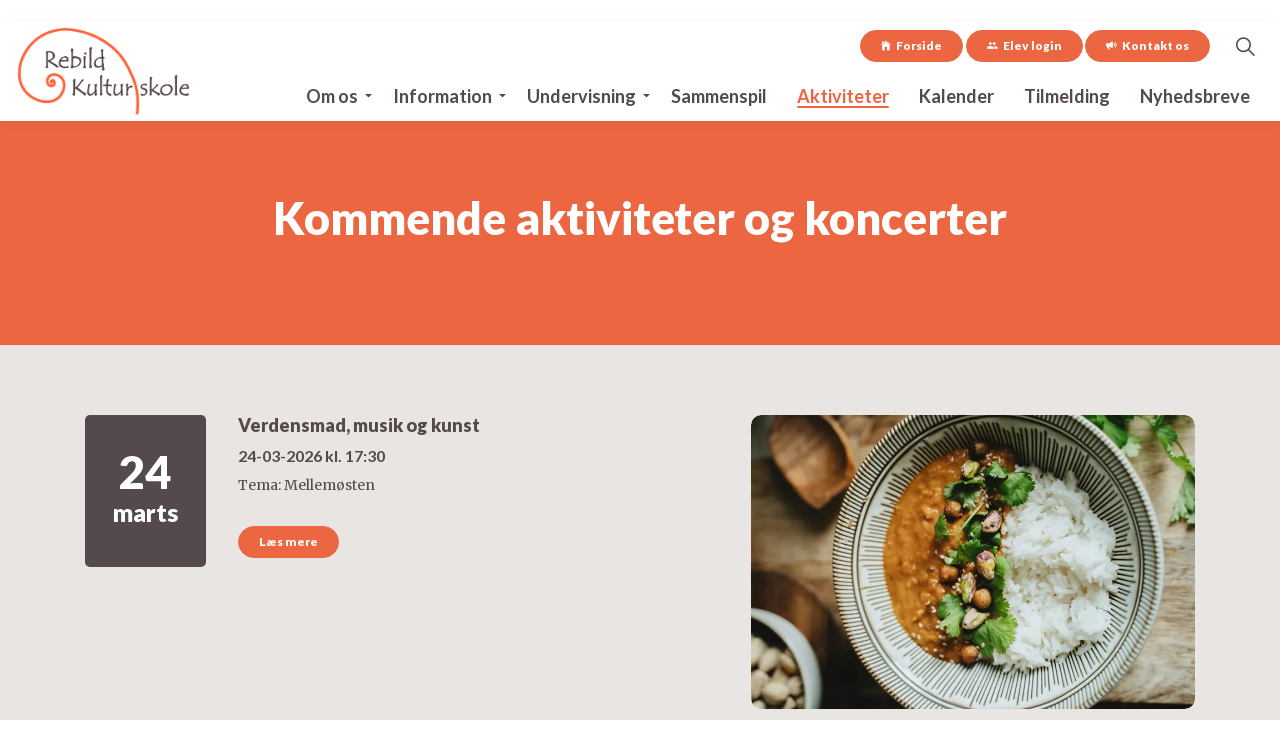

--- FILE ---
content_type: text/html; charset=utf-8
request_url: http://www.rebildkulturskole.dk/aktiviteter/
body_size: 5357
content:
<!DOCTYPE html>
<html dir="ltr" lang="da" class="no-js usn">
<head>
    
    <div id="fb-root"></div>
<script async defer crossorigin="anonymous" src="https://connect.facebook.net/da_DK/sdk.js#xfbml=1&version=v14.0" nonce="vNGBEGKT"></script>
<div class="fb-like" data-href="https://www.facebook.com/rebild.kulturskole" data-width="600" data-layout="button_count" data-action="like" data-size="large" data-share="true"></div>
    <meta charset="utf-8">
    <meta name="viewport" content="width=device-width, initial-scale=1, shrink-to-fit=no, maximum-scale=2">
        <link rel="canonical" href="http://www.rebildkulturskole.dk/aktiviteter/" />
    <title>Aktiviteter | Rebild Kulturskole</title>
    <meta name="description" content="Her kan du holde &#xF8;je med vores aktiviteter">
            <link rel="alternate" hreflang="da-dk" href="http://www.rebildkulturskole.dk/aktiviteter/" />
    <meta name="twitter:card" content="summary_large_image" />
    <meta property="og:type" content="website">
    <meta property="og:title" content="Aktiviteter | Rebild Kulturskole" />
    <meta property="og:image" content="" />
    <meta property="og:url" content="http://www.rebildkulturskole.dk/aktiviteter/" />
    <meta property="og:description" content="Her kan du holde &#xF8;je med vores aktiviteter" />
    <meta property="og:site_name" content="Rebild Kulturskole" />
    <meta name="robots" content="index,follow">

    




    <link href="/sb/sitebuilder-ltr-css-bundle.css.v1" media="screen" rel="stylesheet" />
<link href="/sb/sitebuilder-css-bundle.css.v1" media="screen" rel="stylesheet" />
<link href="/sb/sitebuilder-css-small-bundle.css.v1" media="screen and (min-width:0) and (max-width:1199px)" rel="stylesheet" />
<link href="/sb/sitebuilder-css-large-bundle.css.v1" media="screen and (min-width:1200px)" rel="stylesheet" />
<link rel="stylesheet" media="screen" href="/uSkinned/css/generated/bfc3d357-feb7-4a95-bc3d-b89ce0d5373e.css?version=638175084501530000" />
<link href="/sb/sitebuilder-css-prnt-bundle.css.v1" media="print" rel="stylesheet" />


            <link rel="shortcut icon" type="image/png" href="/media/jqumnzns/logo-u-tekst.png?width=32&amp;height=32">
        <link rel="apple-touch-icon" sizes="57x57" type="image/png" href="/media/jqumnzns/logo-u-tekst.png?width=57&amp;height=57">
        <link rel="apple-touch-icon" sizes="60x60" type="image/png" href="/media/jqumnzns/logo-u-tekst.png?width=60&amp;height=60">
        <link rel="apple-touch-icon" sizes="72x72" type="image/png" href="/media/jqumnzns/logo-u-tekst.png?width=72&amp;height=72">
        <link rel="apple-touch-icon" sizes="76x76" type="image/png" href="/media/jqumnzns/logo-u-tekst.png?width=76&amp;height=76">
        <link rel="apple-touch-icon" sizes="114x114" type="image/png" href="/media/jqumnzns/logo-u-tekst.png?width=114&amp;height=114">
        <link rel="apple-touch-icon" sizes="120x120" type="image/png" href="/media/jqumnzns/logo-u-tekst.png?width=120&amp;height=120">
        <link rel="apple-touch-icon" sizes="144x144" type="image/png" href="/media/jqumnzns/logo-u-tekst.png?width=144&amp;height=144">
        <link rel="apple-touch-icon" sizes="152x152" type="image/png" href="/media/jqumnzns/logo-u-tekst.png?width=152&amp;height=152">
        <link rel="apple-touch-icon" sizes="180x180" type="image/png" href="/media/jqumnzns/logo-u-tekst.png?width=180&amp;height=180">
        <link rel="icon" sizes="16x16" type="image/png" href="/media/jqumnzns/logo-u-tekst.png?width=16&amp;height=16">
        <link rel="icon" sizes="32x32" type="image/png" href="/media/jqumnzns/logo-u-tekst.png?width=32&amp;height=32">
        <link rel="icon" sizes="96x96" type="image/png" href="/media/jqumnzns/logo-u-tekst.png?width=96&amp;height=96">
        <link rel="icon" sizes="192x192" type="image/png" href="/media/jqumnzns/logo-u-tekst.png?width=192&amp;height=192">
        <meta name="msapplication-square70x70logo" content="/media/jqumnzns/logo-u-tekst.png?width=70&height=70" />
        <meta name="msapplication-square150x150logo" content="/media/jqumnzns/logo-u-tekst.png?width=150&height=150" />
        <meta name="msapplication-wide310x150logo" content="/media/jqumnzns/logo-u-tekst.png?width=310&height=150" />
        <meta name="msapplication-square310x310logo" content="/media/jqumnzns/logo-u-tekst.png?width=310&height=310" />

    
    
</head>
<body 
    
 class="body-bg body-bg-solid header-14-lg header-01-sm show_header-on-scroll-lg show_header-on-scroll-sm directional-icons-triangle                    "

>


    

    <!-- Skip links -->
    <a class="skip-to-content" id="skip-to-content-link" href="#site-content">Skip to main content</a>
    <a class="skip-to-content" id="skip-to-footer-link" href="#site-footer">Skip to footer</a>
    <!--// Skip links -->

    <!-- Site -->
    <div id="site">

        <!-- Header -->
            <header id="site-header" class="header-bg header-bg-solid" tabindex="-1">
        <div class="container">

            <div class="row">

                    <div id="logo" >
        <a href="/" title="Rebild Kulturskole">
                    <picture>
                            <source type="image/webp" data-srcset="/media/muze3tch/logo-november-2019.png?format=webp">
                        <img src="/media/muze3tch/logo-november-2019.png" alt="Rebild Kulturskole logo uden baggrund">
                    </picture>
            <span>Rebild Kulturskole</span>
        </a>
    </div>



                    <!-- Expand -->
                    <button id="burgerNavStyle" class="expand-header expand-3-bars expand-uneven-lines expand-active-cross" type="button" aria-expanded="false" aria-label="Expand header">
                        <span>Menu</span>
                    </button>
                    <!--// Expand -->

                <!-- Main navigation -->
                        <nav aria-label="Main" class="main nav-dropdown navigation-dropdown-bg navigation-dropdown-bg-solid">
            <ul >
                        <li  class="has-child ">
                            <span>
                                <a href="/om-os/"  >Om os</a>
                            </span>

                                <button class="expand-subpages" type="button" aria-expanded="false" aria-label="Expand sub pages Om os">
                                    <span aria-hidden="true">Expand sub pages Om os</span>
                                </button>
            <ul >
                        <li  class="no-child ">
                            <span>
                                <a href="/om-os/vores-undervisere/"  >Vores undervisere</a>
                            </span>

                        </li>
                        <li  class="no-child ">
                            <span>
                                <a href="/om-os/kulturskolens-kontor/"  >Kulturskolens kontor</a>
                            </span>

                        </li>
                        <li  class="no-child ">
                            <span>
                                <a href="/om-os/bestyrelsen/"  >Bestyrelsen</a>
                            </span>

                        </li>
                        <li  class="no-child ">
                            <span>
                                <a href="/om-os/samarbejdspartnere/"  >Samarbejdspartnere</a>
                            </span>

                        </li>
            </ul>
                        </li>
                        <li  class="has-child ">
                            <span>
                                <a href="/information/"  >Information</a>
                            </span>

                                <button class="expand-subpages" type="button" aria-expanded="false" aria-label="Expand sub pages Information">
                                    <span aria-hidden="true">Expand sub pages Information</span>
                                </button>
            <ul >
                        <li  class="no-child ">
                            <span>
                                <a href="/information/aflysning-og-sygdom/"  >Aflysning og sygdom</a>
                            </span>

                        </li>
                        <li  class="no-child ">
                            <span>
                                <a href="/information/cookie-og-privatlivspolitik/"  >Cookie- og privatlivspolitik</a>
                            </span>

                        </li>
                        <li  class="no-child ">
                            <span>
                                <a href="/information/fotografering/"  >Fotografering</a>
                            </span>

                        </li>
                        <li  class="no-child ">
                            <span>
                                <a href="/information/instrumentleje/"  >Instrumentleje</a>
                            </span>

                        </li>
                        <li  class="no-child ">
                            <span>
                                <a href="/information/priser/"  >Priser</a>
                            </span>

                        </li>
                        <li  class="no-child ">
                            <span>
                                <a href="/information/regler-og-praktisk-information/"  >Regler og praktisk information</a>
                            </span>

                        </li>
                        <li  class="no-child ">
                            <span>
                                <a href="/information/rygepolitik/"  >Rygepolitik</a>
                            </span>

                        </li>
            </ul>
                        </li>
                        <li  class="has-child ">
                            <span>
                                <a href="/undervisningstilbud/"  >Undervisning</a>
                            </span>

                                <button class="expand-subpages" type="button" aria-expanded="false" aria-label="Expand sub pages Undervisning">
                                    <span aria-hidden="true">Expand sub pages Undervisning</span>
                                </button>
            <ul >
                        <li  class="no-child ">
                            <span>
                                <a href="/undervisningstilbud/musik-og-sang/"  >Musik og sang</a>
                            </span>

                        </li>
                        <li  class="no-child ">
                            <span>
                                <a href="/undervisningstilbud/kunst-og-udtryk/"  >Kunst og udtryk</a>
                            </span>

                        </li>
                        <li  class="no-child ">
                            <span>
                                <a href="/undervisningstilbud/voksne-25-aar-og-derover/"  >Voksne - 25 år og derover</a>
                            </span>

                        </li>
            </ul>
                        </li>
                        <li  class="no-child ">
                            <span>
                                <a href="/sammenspil/"  >Sammenspil</a>
                            </span>

                                <button class="expand-subpages" type="button" aria-expanded="false" aria-label="Expand sub pages Sammenspil">
                                    <span aria-hidden="true">Expand sub pages Sammenspil</span>
                                </button>
                        </li>
                        <li  class="no-child active">
                            <span>
                                <a href="/aktiviteter/"  >Aktiviteter</a>
                            </span>

                                <button class="expand-subpages" type="button" aria-expanded="false" aria-label="Expand sub pages Aktiviteter">
                                    <span aria-hidden="true">Expand sub pages Aktiviteter</span>
                                </button>
                        </li>
                        <li  class="no-child ">
                            <span>
                                <a href="/kalender/"  >Kalender</a>
                            </span>

                                <button class="expand-subpages" type="button" aria-expanded="false" aria-label="Expand sub pages Kalender">
                                    <span aria-hidden="true">Expand sub pages Kalender</span>
                                </button>
                        </li>
                        <li  class="no-child ">
                            <span>
                                <a href="/tilmelding/"  >Tilmelding</a>
                            </span>

                                <button class="expand-subpages" type="button" aria-expanded="false" aria-label="Expand sub pages Tilmelding">
                                    <span aria-hidden="true">Expand sub pages Tilmelding</span>
                                </button>
                        </li>
                        <li  class="no-child ">
                            <span>
                                <a href="/nyhedsbrev/"  >Nyhedsbreve</a>
                            </span>

                                <button class="expand-subpages" type="button" aria-expanded="false" aria-label="Expand sub pages Nyhedsbreve">
                                    <span aria-hidden="true">Expand sub pages Nyhedsbreve</span>
                                </button>
                        </li>
            </ul>
        </nav>



                <!--// Main navigation -->
                <!-- Secondary navigation -->
                
                <!--// Secondary navigation -->
                <!-- CTA Links -->
                        <nav aria-label="Call to actions" class="cta-links">
                    <a class="btn btn-sm base-btn-bg base-btn-bg-solid base-btn-bg-hover-solid base-btn-text base-btn-borders" href="/"  >
                        <span></span>
                        <i class="icon usn_ion-ios-home before"></i>Forside
                    </a>
                    <a class="btn btn-sm base-btn-bg base-btn-bg-solid base-btn-bg-hover-solid base-btn-text base-btn-borders" href="https://rebild.speedadmin.dk/account/signin?ReturnUrl=%2f" target="_blank" rel="noreferrer noopener"  title="Link will open in a new window/tab" >
                        <span></span>
                        <i class="icon usn_ion-md-people before"></i>Elev login<i class="icon usn_ion-md-open after"></i>
                    </a>
                    <a class="btn btn-sm base-btn-bg base-btn-bg-solid base-btn-bg-hover-solid base-btn-text base-btn-borders" href="/om-os/kulturskolens-kontor/"  >
                        <span></span>
                        <i class="icon usn_ion-md-megaphone before"></i>Kontakt os
                    </a>
        </nav>

                <!--// CTA Links -->
                <!-- Site search -->
                    <div class="form site-search-form site-search" aria-label="Site search">
            <form role="search" action="/soeg/" method="get" name="searchForm">
                <fieldset>
                    <div class="form-group">
                        <input type="text" class="form-control" name="search_field" aria-label="Search the site" placeholder="Search the site" value="">
                    </div>
                    <button type="submit" role="button" aria-label="Search" class="btn base-btn-bg base-btn-bg-solid base-btn-bg-hover-solid base-btn-text base-btn-borders btn-search">
                        <span></span>
                        <i aria-hidden="true" class="icon usn_ion-ios-search"></i>
                    </button>
                </fieldset>
            </form>
            <button class="expand-search" data-toggle="collapse" type="button" aria-expanded="false" aria-label="Expand site search">
                <em>Expand Search</em>
                <i aria-hidden="true" class="icon usn_ion-ios-search search-icon"></i>
                <i aria-hidden="true" class="icon usn_ion-md-close close-icon"></i>
            </button>
        </div>

                <!--// Site search -->


            </div>

        </div>
    </header>


        <!--// Header -->
        <!-- Content -->
        <main id="site-content" tabindex="-1">

            
            





    <section class="content component usn_cmp_text c1-bg c1-bg-solid  " >  

        <div class="component-inner">
                    <div class="container-fluid">

        <!-- Introduction -->
        <div class="component-introduction row justify-content-center text-center " data-os-animation="fadeIn" data-os-animation-delay="0s" data-os-animation-duration="1,2s">
            <div class="info col">

                <h1 class="heading  c1-heading " >Kommende aktiviteter og koncerter</h1>

            </div>
        </div>
        <!--// Introduction -->


                <div class="info ">

        

        <div class="text c1-text " data-os-animation="fadeIn" data-os-animation-delay="0s">
            
        </div>


    </div>




                    </div>
        </div>
    </section>
    <section class="content component usn_cmp_gridlayout base-bg base-bg-solid  " >  

        <div class="component-inner">
                    <div class="container">



                <div class="" data-os-animation="fadeIn" data-os-animation-delay="0s" data-os-animation-duration="1,2s">

        
    <div class="umb-grid">
                <div class="grid-section">
        <div >
            <div class="container">
            <div class="row clearfix">
                    <div class="col-md-12 column">
                        <div >



        


<div class="usn_cmp_pods">
    <div class="component-main row listing  listing_basic-grid listing-pods ">

        <div class="item items-1 col-12  item_text-left usn_pod_textimage text-left   " data-os-animation="fadeIn" data-os-animation-delay="0.0s" data-os-animation-duration="1.2s" resetmargin="true">
            <div class="inner base-bg base-bg-solid  ">

                <a href="/aktiviteter/?spwibookingid=5754">



        <div class="image ">
            <picture>
                    <source type="image/webp" data-srcset="/speedware/Bookings/5754/Images/721125762-pexels-alesiakozik-6544376.jpeg?width=800&amp;height=530&format=webp 1x, /speedware/Bookings/5754/Images/721125762-pexels-alesiakozik-6544376.jpeg?width=1600&amp;height=1060&format=webp 2x" width="800" height="800">
                <img class="lazyload " src="/speedware/Bookings/5754/Images/721125762-pexels-alesiakozik-6544376.jpeg?width=160&amp;height=106" width="1600" height="1060" data-srcset="/speedware/Bookings/5754/Images/721125762-pexels-alesiakozik-6544376.jpeg?width=800&amp;height=530 1x, /speedware/Bookings/5754/Images/721125762-pexels-alesiakozik-6544376.jpeg?width=1600&amp;height=1060 2x" alt="Verdensmad, musik og kunst" title="Verdensmad, musik og kunst" />
            </picture>
        </div>
                    <div class="info ">

                        <div class="infoInner">
                            <div class="dateNtimeBox">
                                <div class="calendardate c3-bg">
                                    <div class="date"><h1 class="heading">24</h1></div>
                                    <div class="month"><p class="heading md">marts</p></div>
                                </div>
                            </div>
                            <div class="infoBox">
                                <p class="heading sm base-heading ">Verdensmad, musik og kunst</p>
                                <p class="secondary-heading sm base-secondary-heading ">24-03-2026 kl. 17:30</p>
                                <div class="text base-text">
                                    Tema: Mellemøsten
                                </div>
                                    <p class="link">
                                        <span class="btn btn-sm base-btn-bg base-btn-bg-solid base-btn-bg-hover-solid base-btn-text base-btn-borders">
                                            <span></span>
                                            L&#xE6;s mere
                                        </span>
                                    </p>
                            </div>
                        </div>
                    </div>
                </a>
            </div>
        </div>
        <div class="item items-1 col-12  item_text-left usn_pod_textimage text-left   " data-os-animation="fadeIn" data-os-animation-delay="0.0s" data-os-animation-duration="1.2s" resetmargin="true">
            <div class="inner base-bg base-bg-solid  ">

                <a href="/aktiviteter/?spwibookingid=5755">



        <div class="image ">
            <picture>
                    <source type="image/webp" data-srcset="/speedware/Bookings/5755/Images/-913626631-pexels-yusuf-kayode-158526052-20164410.jpeg?width=800&amp;height=530&format=webp 1x, /speedware/Bookings/5755/Images/-913626631-pexels-yusuf-kayode-158526052-20164410.jpeg?width=1600&amp;height=1060&format=webp 2x" width="800" height="800">
                <img class="lazyload " src="/speedware/Bookings/5755/Images/-913626631-pexels-yusuf-kayode-158526052-20164410.jpeg?width=160&amp;height=106" width="1600" height="1060" data-srcset="/speedware/Bookings/5755/Images/-913626631-pexels-yusuf-kayode-158526052-20164410.jpeg?width=800&amp;height=530 1x, /speedware/Bookings/5755/Images/-913626631-pexels-yusuf-kayode-158526052-20164410.jpeg?width=1600&amp;height=1060 2x" alt="Verdensmad og musik" title="Verdensmad og musik" />
            </picture>
        </div>
                    <div class="info ">

                        <div class="infoInner">
                            <div class="dateNtimeBox">
                                <div class="calendardate c3-bg">
                                    <div class="date"><h1 class="heading">6</h1></div>
                                    <div class="month"><p class="heading md">maj</p></div>
                                </div>
                            </div>
                            <div class="infoBox">
                                <p class="heading sm base-heading ">Verdensmad og musik</p>
                                <p class="secondary-heading sm base-secondary-heading ">06-05-2026 kl. 17:00</p>
                                <div class="text base-text">
                                    Tema: Afrika
                                </div>
                                    <p class="link">
                                        <span class="btn btn-sm base-btn-bg base-btn-bg-solid base-btn-bg-hover-solid base-btn-text base-btn-borders">
                                            <span></span>
                                            L&#xE6;s mere
                                        </span>
                                    </p>
                            </div>
                        </div>
                    </div>
                </a>
            </div>
        </div>
    </div>
</div>


    
                        </div>
                    </div>
            </div>
            </div>
        </div>
                </div>
    </div>



    </div>




                    </div>
        </div>
    </section>












            

        </main>
        <!--// Content -->
        <!-- Footer -->
                    <footer id="site-footer" class="footer-bg footer-bg-solid" tabindex="-1">

                <!-- Breadcrumb -->
                        <section class="breadcrumb-trail">
            <div class="container">
                <nav aria-label="Breadcrumb">
                    <ol class="breadcrumb" itemscope itemtype="http://schema.org/BreadcrumbList">
                            <li class="breadcrumb-item" itemprop="itemListElement" itemscope itemtype="http://schema.org/ListItem"><a href="/" itemtype="http://schema.org/Thing" itemprop="item"><span itemprop="name"><i class="icon before"></i>Forside</span></a><meta itemprop="position" content="1" /></li>

                            <li itemprop="itemListElement" itemscope itemtype="http://schema.org/ListItem" class="breadcrumb-item active" aria-current="page"><span itemprop="name"><i class="icon before"></i>Aktiviteter</span><meta itemprop="position" content="2" /></li>
                    </ol>
                </nav>
            </div>
        </section>

                <!--// Breadcrumb -->

                <div class="container">

                        <!-- Row -->
                        <div class="row listing">

    <div class="item  footer-item   col-lg-4 col-md-4 col-12 col  item_text-below usn_pod_textimage text-left  " data-os-animation="fadeIn" data-os-animation-delay="0s" data-os-animation-duration="1,2s">
            <div class="inner   ">
                    <div class="info ">

                        <p class="heading  footer-heading " >Rebild Kulturskole</p>

                            <div class="text footer-text">
                                <p>Sverriggårdsvej 4<br>9520 Skørping</p>
<p>Tlf.: <a href="tel:99888357">99 88 83 57</a><br>E-mail: <a href="mailto:kulturskole@rebild.dk" title="Email Us">kulturskole@rebild.dk</a></p>
<p>EAN: 5798004199329</p>
                            </div>

                    </div>
            </div>
    </div>
                                        <div class="item footer-item usn_pod_sociallinks   col-lg-4 col-md-4 col-12 col ">
                                                <div class="inner">
                                                    <p class="heading  footer-heading "  data-os-animation="fadeIn" data-os-animation-delay="0s" data-os-animation-duration="1,2s" >Find os på</p>        <nav class="social " data-os-animation="fadeIn" data-os-animation-delay="0s" data-os-animation-duration="1,2s" aria-label="Social links">

            <ul>
                        <li>
                            <span>
                                <a href="https://www.facebook.com/rebild.kulturskole/?fref=ts" target="_blank" rel="noreferrer noopener"  title="Link will open in a new window/tab" >
                                            <picture>
                                                    <source type="image/webp" data-srcset="/media/4i0hhx1g/facebook.png?format=webp&height=80 1x, /media/4i0hhx1g/facebook.png?format=webp&height=160 2x">
                                                <img class="lazyload" src="/media/4i0hhx1g/facebook.png?height=16" data-srcset="/media/4i0hhx1g/facebook.png?height=80 1x, /media/4i0hhx1g/facebook.png?height=160 2x" alt="">
                                            </picture>
                                </a>
                            </span>
                        </li>
                        <li>
                            <span>
                                <a href="https://www.youtube.com/user/rebildkulturskole/featured" target="_blank" rel="noreferrer noopener"  title="Link will open in a new window/tab" >
                                            <picture>
                                                    <source type="image/webp" data-srcset="/media/zsmpjit5/youtube.png?format=webp&height=80 1x, /media/zsmpjit5/youtube.png?format=webp&height=160 2x">
                                                <img class="lazyload" src="/media/zsmpjit5/youtube.png?height=16" data-srcset="/media/zsmpjit5/youtube.png?height=80 1x, /media/zsmpjit5/youtube.png?height=160 2x" alt="">
                                            </picture>
                                </a>
                            </span>
                        </li>
                        <li>
                            <span>
                                <a href="https://www.instagram.com/kulturskolen_rebild/" target="_blank" rel="noreferrer noopener"  title="Link will open in a new window/tab" >
                                            <picture>
                                                    <source type="image/webp" data-srcset="/media/tekkqvnk/ig-logo-email.png?format=webp&height=80 1x, /media/tekkqvnk/ig-logo-email.png?format=webp&height=160 2x">
                                                <img class="lazyload" src="/media/tekkqvnk/ig-logo-email.png?height=16" data-srcset="/media/tekkqvnk/ig-logo-email.png?height=80 1x, /media/tekkqvnk/ig-logo-email.png?height=160 2x" alt="Instagram logo">
                                            </picture>
                                </a>
                            </span>
                        </li>
            </ul>
        </nav>

                                                </div>
                                        </div>
    <div class="item  footer-item offset-lg-2 offset-md-2 col-lg-2 col-md-2 col-12 col  item_text-below usn_pod_textimage text-left billede " data-os-animation="fadeIn" data-os-animation-delay="0s" data-os-animation-duration="1,2s">
            <div class="inner  ">
                    <a href="https://rebild.dk/" target="_blank" rel="noreferrer noopener"  title="Link will open in a new window/tab" >
                    <div class="image ">
                                    <picture>
                    <source type="image/webp" data-srcset="/media/wjwn0gcf/rebild-byvaaben.png?width=517&amp;height=260&format=webp 1x, /media/wjwn0gcf/rebild-byvaaben.png?width=1035&amp;height=520&format=webp 2x" width="517" height="260">
                <img class="lazyload" src="/media/wjwn0gcf/rebild-byvaaben.png?width=103&amp;height=52" width="517" height="260" data-srcset="/media/wjwn0gcf/rebild-byvaaben.png?width=517&amp;height=260 1x, /media/wjwn0gcf/rebild-byvaaben.png?width=1035&amp;height=520 2x" alt="Rebild kommune logo">
            </picture>


                    </div>
                </a>
            </div>
    </div>

                        </div>
                        <!--// Row -->
                    <!-- Row -->
                    <div class="row">

                        <div class="col">
                            <nav aria-label="Footer" class="footer-navigation">
                                <ul>
                                    <li><div>&copy; 2026 Rebild Kulturskole</div></li>
                                                    <li><span><a href="https://www.was.digst.dk/rebildkulturskole-dk" target="_blank" rel="noreferrer noopener"  title="Link will open in a new window/tab" >Tilgængelighedserklæring<i class="icon usn_ion-md-open after"></i></a></span></li>

                                </ul>
                            </nav>
                        </div>

                    </div>
                    <!--// Row -->

                            <!-- Back to top -->
        <div class="usn_back-to-top position-right">
            <button id="back-to-top-link" role="button" aria-label="Back to top" class="btn base-btn-bg base-btn-bg base-btn-bg-solid base-btn-bg-hover-solid base-btn-text base-btn-borders btn-back-to-top">
                <span></span>
                <i aria-hidden="true" class="icon"></i><span aria-hidden="true" class="d-none">Back to top</span>
            </button>
        </div>
        <!--// Back to top -->


                </div>
            </footer>

        <!--// Footer -->

    </div>
    <!--// Site -->

    
    




<script src="/sb/sitebuilder-js-bundle.js.v1" type="text/javascript"></script>

    <script type="text/javascript" src="/uSkinned/scripts/generated/bfc3d357-feb7-4a95-bc3d-b89ce0d5373e.js?version=638175084501530000"></script>




    
    

    

    
</body>
</html>
